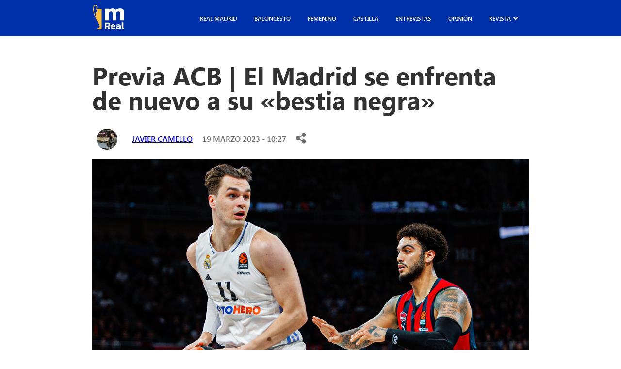

--- FILE ---
content_type: text/html; charset=UTF-8
request_url: https://madridistareal.com/previa-acb-el-madrid-se-enfrenta-de-nuevo-a-su-bestia-negra/
body_size: 24558
content:
<!DOCTYPE html><html lang="es"><head><meta charset="UTF-8"><meta name="viewport" content="width=device-width, initial-scale=1.0"><link rel="preload" as="style" href="https://pro.fontawesome.com/releases/v5.15.4/css/all.css"><link rel="stylesheet" href="https://pro.fontawesome.com/releases/v5.15.4/css/all.css" media="print" onload="this.media='all'"> <noscript><link rel="stylesheet" href="https://pro.fontawesome.com/releases/v5.15.4/css/all.css"> </noscript><meta name='robots' content='index, follow, max-image-preview:large, max-snippet:-1, max-video-preview:-1' /><title>Previa ACB | El Madrid se enfrenta de nuevo a su &quot;bestia negra&quot; - madridistaReal</title><link rel="canonical" href="https://madridistareal.com/previa-acb-el-madrid-se-enfrenta-de-nuevo-a-su-bestia-negra/" /><meta property="og:locale" content="es_ES" /><meta property="og:type" content="article" /><meta property="og:title" content="Previa ACB | El Madrid se enfrenta de nuevo a su &quot;bestia negra&quot; - madridistaReal" /><meta property="og:description" content="El equipo madridista vuelve a verse las caras con el Baskonia. Cuarta vez en la temporada que ambos conjuntos se [&hellip;]" /><meta property="og:url" content="https://madridistareal.com/previa-acb-el-madrid-se-enfrenta-de-nuevo-a-su-bestia-negra/" /><meta property="og:site_name" content="madridistaReal" /><meta property="article:published_time" content="2023-03-19T09:27:05+00:00" /><meta property="article:modified_time" content="2023-11-03T14:50:10+00:00" /><meta property="og:image" content="https://madridistareal.com/wp-content/uploads/2023/11/FlKm-zkWAAYM6Rm-1.jpg" /><meta property="og:image:width" content="1200" /><meta property="og:image:height" content="675" /><meta property="og:image:type" content="image/jpeg" /><meta name="author" content="Javier Camello" /><meta name="twitter:card" content="summary_large_image" /><meta name="twitter:label1" content="Escrito por" /><meta name="twitter:data1" content="Javier Camello" /><meta name="twitter:label2" content="Tiempo de lectura" /><meta name="twitter:data2" content="3 minutos" /> <script type="application/ld+json" class="yoast-schema-graph">{"@context":"https://schema.org","@graph":[{"@type":"Article","@id":"https://madridistareal.com/previa-acb-el-madrid-se-enfrenta-de-nuevo-a-su-bestia-negra/#article","isPartOf":{"@id":"https://madridistareal.com/previa-acb-el-madrid-se-enfrenta-de-nuevo-a-su-bestia-negra/"},"author":{"name":"Javier Camello","@id":"https://madridistareal.com/#/schema/person/eb56c86041b5b10a44393d94e37469cd"},"headline":"Previa ACB | El Madrid se enfrenta de nuevo a su «bestia negra»","datePublished":"2023-03-19T09:27:05+00:00","dateModified":"2023-11-03T14:50:10+00:00","mainEntityOfPage":{"@id":"https://madridistareal.com/previa-acb-el-madrid-se-enfrenta-de-nuevo-a-su-bestia-negra/"},"wordCount":588,"commentCount":0,"image":{"@id":"https://madridistareal.com/previa-acb-el-madrid-se-enfrenta-de-nuevo-a-su-bestia-negra/#primaryimage"},"thumbnailUrl":"https://madridistareal.com/wp-content/uploads/2023/11/FlKm-zkWAAYM6Rm-1.jpg","keywords":["#RealMadridBaloncesto","ACB","Baskonia","Chus Mateo","Dzanan Musa"],"articleSection":["Baloncesto"],"inLanguage":"es","potentialAction":[{"@type":"CommentAction","name":"Comment","target":["https://madridistareal.com/previa-acb-el-madrid-se-enfrenta-de-nuevo-a-su-bestia-negra/#respond"]}]},{"@type":"WebPage","@id":"https://madridistareal.com/previa-acb-el-madrid-se-enfrenta-de-nuevo-a-su-bestia-negra/","url":"https://madridistareal.com/previa-acb-el-madrid-se-enfrenta-de-nuevo-a-su-bestia-negra/","name":"Previa ACB | El Madrid se enfrenta de nuevo a su \"bestia negra\" - madridistaReal","isPartOf":{"@id":"https://madridistareal.com/#website"},"primaryImageOfPage":{"@id":"https://madridistareal.com/previa-acb-el-madrid-se-enfrenta-de-nuevo-a-su-bestia-negra/#primaryimage"},"image":{"@id":"https://madridistareal.com/previa-acb-el-madrid-se-enfrenta-de-nuevo-a-su-bestia-negra/#primaryimage"},"thumbnailUrl":"https://madridistareal.com/wp-content/uploads/2023/11/FlKm-zkWAAYM6Rm-1.jpg","datePublished":"2023-03-19T09:27:05+00:00","dateModified":"2023-11-03T14:50:10+00:00","author":{"@id":"https://madridistareal.com/#/schema/person/eb56c86041b5b10a44393d94e37469cd"},"breadcrumb":{"@id":"https://madridistareal.com/previa-acb-el-madrid-se-enfrenta-de-nuevo-a-su-bestia-negra/#breadcrumb"},"inLanguage":"es","potentialAction":[{"@type":"ReadAction","target":["https://madridistareal.com/previa-acb-el-madrid-se-enfrenta-de-nuevo-a-su-bestia-negra/"]}]},{"@type":"ImageObject","inLanguage":"es","@id":"https://madridistareal.com/previa-acb-el-madrid-se-enfrenta-de-nuevo-a-su-bestia-negra/#primaryimage","url":"https://madridistareal.com/wp-content/uploads/2023/11/FlKm-zkWAAYM6Rm-1.jpg","contentUrl":"https://madridistareal.com/wp-content/uploads/2023/11/FlKm-zkWAAYM6Rm-1.jpg","width":1200,"height":675},{"@type":"BreadcrumbList","@id":"https://madridistareal.com/previa-acb-el-madrid-se-enfrenta-de-nuevo-a-su-bestia-negra/#breadcrumb","itemListElement":[{"@type":"ListItem","position":1,"name":"Portada","item":"https://madridistareal.com/"},{"@type":"ListItem","position":2,"name":"Previa ACB | El Madrid se enfrenta de nuevo a su «bestia negra»"}]},{"@type":"WebSite","@id":"https://madridistareal.com/#website","url":"https://madridistareal.com/","name":"madridistaReal","description":"Información y opinión sobre el Real Madrid","potentialAction":[{"@type":"SearchAction","target":{"@type":"EntryPoint","urlTemplate":"https://madridistareal.com/?s={search_term_string}"},"query-input":{"@type":"PropertyValueSpecification","valueRequired":true,"valueName":"search_term_string"}}],"inLanguage":"es"},{"@type":"Person","@id":"https://madridistareal.com/#/schema/person/eb56c86041b5b10a44393d94e37469cd","name":"Javier Camello","image":{"@type":"ImageObject","inLanguage":"es","@id":"https://madridistareal.com/#/schema/person/image/","url":"https://madridistareal.com/wp-content/uploads/2023/11/cropped-36b97e4b-b36c-48af-b383-fd66c478515d-96x96.jpeg","contentUrl":"https://madridistareal.com/wp-content/uploads/2023/11/cropped-36b97e4b-b36c-48af-b383-fd66c478515d-96x96.jpeg","caption":"Javier Camello"},"description":"Periodista deportivo. Movistar +, SpanishBowl, MadridistaReal. Siguiendo la actualidad del Real Madrid de baloncesto.","url":"https://madridistareal.com/author/javier-camello/"}]}</script> <link rel='dns-prefetch' href='//pro.fontawesome.com' /><link rel='dns-prefetch' href='//www.googletagmanager.com' /><link rel='dns-prefetch' href='//pagead2.googlesyndication.com' /><link href='https://fonts.gstatic.com' crossorigin='anonymous' rel='preconnect' /><link rel="alternate" type="application/rss+xml" title="madridistaReal &raquo; Feed" href="https://madridistareal.com/feed/" /><link rel="alternate" type="application/rss+xml" title="madridistaReal &raquo; Feed de los comentarios" href="https://madridistareal.com/comments/feed/" /><link rel="alternate" type="application/rss+xml" title="madridistaReal &raquo; Comentario Previa ACB | El Madrid se enfrenta de nuevo a su «bestia negra» del feed" href="https://madridistareal.com/previa-acb-el-madrid-se-enfrenta-de-nuevo-a-su-bestia-negra/feed/" /><link rel="alternate" title="oEmbed (JSON)" type="application/json+oembed" href="https://madridistareal.com/wp-json/oembed/1.0/embed?url=https%3A%2F%2Fmadridistareal.com%2Fprevia-acb-el-madrid-se-enfrenta-de-nuevo-a-su-bestia-negra%2F" /><link rel="alternate" title="oEmbed (XML)" type="text/xml+oembed" href="https://madridistareal.com/wp-json/oembed/1.0/embed?url=https%3A%2F%2Fmadridistareal.com%2Fprevia-acb-el-madrid-se-enfrenta-de-nuevo-a-su-bestia-negra%2F&#038;format=xml" /> <!--noptimize--><script data-wpfc-render="false" id="madri-ready">
			window.advanced_ads_ready=function(e,a){a=a||"complete";var d=function(e){return"interactive"===a?"loading"!==e:"complete"===e};d(document.readyState)?e():document.addEventListener("readystatechange",(function(a){d(a.target.readyState)&&e()}),{once:"interactive"===a})},window.advanced_ads_ready_queue=window.advanced_ads_ready_queue||[];		</script>
		<!--/noptimize--><style id='wp-img-auto-sizes-contain-inline-css'>img:is([sizes=auto i],[sizes^="auto," i]){contain-intrinsic-size:3000px 1500px}
/*# sourceURL=wp-img-auto-sizes-contain-inline-css */</style><style id='wp-emoji-styles-inline-css'>img.wp-smiley, img.emoji {
		display: inline !important;
		border: none !important;
		box-shadow: none !important;
		height: 1em !important;
		width: 1em !important;
		margin: 0 0.07em !important;
		vertical-align: -0.1em !important;
		background: none !important;
		padding: 0 !important;
	}
/*# sourceURL=wp-emoji-styles-inline-css */</style><style id='wp-block-library-inline-css'>:root{--wp-block-synced-color:#7a00df;--wp-block-synced-color--rgb:122,0,223;--wp-bound-block-color:var(--wp-block-synced-color);--wp-editor-canvas-background:#ddd;--wp-admin-theme-color:#007cba;--wp-admin-theme-color--rgb:0,124,186;--wp-admin-theme-color-darker-10:#006ba1;--wp-admin-theme-color-darker-10--rgb:0,107,160.5;--wp-admin-theme-color-darker-20:#005a87;--wp-admin-theme-color-darker-20--rgb:0,90,135;--wp-admin-border-width-focus:2px}@media (min-resolution:192dpi){:root{--wp-admin-border-width-focus:1.5px}}.wp-element-button{cursor:pointer}:root .has-very-light-gray-background-color{background-color:#eee}:root .has-very-dark-gray-background-color{background-color:#313131}:root .has-very-light-gray-color{color:#eee}:root .has-very-dark-gray-color{color:#313131}:root .has-vivid-green-cyan-to-vivid-cyan-blue-gradient-background{background:linear-gradient(135deg,#00d084,#0693e3)}:root .has-purple-crush-gradient-background{background:linear-gradient(135deg,#34e2e4,#4721fb 50%,#ab1dfe)}:root .has-hazy-dawn-gradient-background{background:linear-gradient(135deg,#faaca8,#dad0ec)}:root .has-subdued-olive-gradient-background{background:linear-gradient(135deg,#fafae1,#67a671)}:root .has-atomic-cream-gradient-background{background:linear-gradient(135deg,#fdd79a,#004a59)}:root .has-nightshade-gradient-background{background:linear-gradient(135deg,#330968,#31cdcf)}:root .has-midnight-gradient-background{background:linear-gradient(135deg,#020381,#2874fc)}:root{--wp--preset--font-size--normal:16px;--wp--preset--font-size--huge:42px}.has-regular-font-size{font-size:1em}.has-larger-font-size{font-size:2.625em}.has-normal-font-size{font-size:var(--wp--preset--font-size--normal)}.has-huge-font-size{font-size:var(--wp--preset--font-size--huge)}.has-text-align-center{text-align:center}.has-text-align-left{text-align:left}.has-text-align-right{text-align:right}.has-fit-text{white-space:nowrap!important}#end-resizable-editor-section{display:none}.aligncenter{clear:both}.items-justified-left{justify-content:flex-start}.items-justified-center{justify-content:center}.items-justified-right{justify-content:flex-end}.items-justified-space-between{justify-content:space-between}.screen-reader-text{border:0;clip-path:inset(50%);height:1px;margin:-1px;overflow:hidden;padding:0;position:absolute;width:1px;word-wrap:normal!important}.screen-reader-text:focus{background-color:#ddd;clip-path:none;color:#444;display:block;font-size:1em;height:auto;left:5px;line-height:normal;padding:15px 23px 14px;text-decoration:none;top:5px;width:auto;z-index:100000}html :where(.has-border-color){border-style:solid}html :where([style*=border-top-color]){border-top-style:solid}html :where([style*=border-right-color]){border-right-style:solid}html :where([style*=border-bottom-color]){border-bottom-style:solid}html :where([style*=border-left-color]){border-left-style:solid}html :where([style*=border-width]){border-style:solid}html :where([style*=border-top-width]){border-top-style:solid}html :where([style*=border-right-width]){border-right-style:solid}html :where([style*=border-bottom-width]){border-bottom-style:solid}html :where([style*=border-left-width]){border-left-style:solid}html :where(img[class*=wp-image-]){height:auto;max-width:100%}:where(figure){margin:0 0 1em}html :where(.is-position-sticky){--wp-admin--admin-bar--position-offset:var(--wp-admin--admin-bar--height,0px)}@media screen and (max-width:600px){html :where(.is-position-sticky){--wp-admin--admin-bar--position-offset:0px}}

/*# sourceURL=wp-block-library-inline-css */</style><style id='wp-block-heading-inline-css'>h1:where(.wp-block-heading).has-background,h2:where(.wp-block-heading).has-background,h3:where(.wp-block-heading).has-background,h4:where(.wp-block-heading).has-background,h5:where(.wp-block-heading).has-background,h6:where(.wp-block-heading).has-background{padding:1.25em 2.375em}h1.has-text-align-left[style*=writing-mode]:where([style*=vertical-lr]),h1.has-text-align-right[style*=writing-mode]:where([style*=vertical-rl]),h2.has-text-align-left[style*=writing-mode]:where([style*=vertical-lr]),h2.has-text-align-right[style*=writing-mode]:where([style*=vertical-rl]),h3.has-text-align-left[style*=writing-mode]:where([style*=vertical-lr]),h3.has-text-align-right[style*=writing-mode]:where([style*=vertical-rl]),h4.has-text-align-left[style*=writing-mode]:where([style*=vertical-lr]),h4.has-text-align-right[style*=writing-mode]:where([style*=vertical-rl]),h5.has-text-align-left[style*=writing-mode]:where([style*=vertical-lr]),h5.has-text-align-right[style*=writing-mode]:where([style*=vertical-rl]),h6.has-text-align-left[style*=writing-mode]:where([style*=vertical-lr]),h6.has-text-align-right[style*=writing-mode]:where([style*=vertical-rl]){rotate:180deg}
/*# sourceURL=https://madridistareal.com/wp-includes/blocks/heading/style.min.css */</style><style id='wp-block-paragraph-inline-css'>.is-small-text{font-size:.875em}.is-regular-text{font-size:1em}.is-large-text{font-size:2.25em}.is-larger-text{font-size:3em}.has-drop-cap:not(:focus):first-letter{float:left;font-size:8.4em;font-style:normal;font-weight:100;line-height:.68;margin:.05em .1em 0 0;text-transform:uppercase}body.rtl .has-drop-cap:not(:focus):first-letter{float:none;margin-left:.1em}p.has-drop-cap.has-background{overflow:hidden}:root :where(p.has-background){padding:1.25em 2.375em}:where(p.has-text-color:not(.has-link-color)) a{color:inherit}p.has-text-align-left[style*="writing-mode:vertical-lr"],p.has-text-align-right[style*="writing-mode:vertical-rl"]{rotate:180deg}
/*# sourceURL=https://madridistareal.com/wp-includes/blocks/paragraph/style.min.css */</style><style id='global-styles-inline-css'>:root{--wp--preset--aspect-ratio--square: 1;--wp--preset--aspect-ratio--4-3: 4/3;--wp--preset--aspect-ratio--3-4: 3/4;--wp--preset--aspect-ratio--3-2: 3/2;--wp--preset--aspect-ratio--2-3: 2/3;--wp--preset--aspect-ratio--16-9: 16/9;--wp--preset--aspect-ratio--9-16: 9/16;--wp--preset--color--black: #000000;--wp--preset--color--cyan-bluish-gray: #abb8c3;--wp--preset--color--white: #ffffff;--wp--preset--color--pale-pink: #f78da7;--wp--preset--color--vivid-red: #cf2e2e;--wp--preset--color--luminous-vivid-orange: #ff6900;--wp--preset--color--luminous-vivid-amber: #fcb900;--wp--preset--color--light-green-cyan: #7bdcb5;--wp--preset--color--vivid-green-cyan: #00d084;--wp--preset--color--pale-cyan-blue: #8ed1fc;--wp--preset--color--vivid-cyan-blue: #0693e3;--wp--preset--color--vivid-purple: #9b51e0;--wp--preset--gradient--vivid-cyan-blue-to-vivid-purple: linear-gradient(135deg,rgb(6,147,227) 0%,rgb(155,81,224) 100%);--wp--preset--gradient--light-green-cyan-to-vivid-green-cyan: linear-gradient(135deg,rgb(122,220,180) 0%,rgb(0,208,130) 100%);--wp--preset--gradient--luminous-vivid-amber-to-luminous-vivid-orange: linear-gradient(135deg,rgb(252,185,0) 0%,rgb(255,105,0) 100%);--wp--preset--gradient--luminous-vivid-orange-to-vivid-red: linear-gradient(135deg,rgb(255,105,0) 0%,rgb(207,46,46) 100%);--wp--preset--gradient--very-light-gray-to-cyan-bluish-gray: linear-gradient(135deg,rgb(238,238,238) 0%,rgb(169,184,195) 100%);--wp--preset--gradient--cool-to-warm-spectrum: linear-gradient(135deg,rgb(74,234,220) 0%,rgb(151,120,209) 20%,rgb(207,42,186) 40%,rgb(238,44,130) 60%,rgb(251,105,98) 80%,rgb(254,248,76) 100%);--wp--preset--gradient--blush-light-purple: linear-gradient(135deg,rgb(255,206,236) 0%,rgb(152,150,240) 100%);--wp--preset--gradient--blush-bordeaux: linear-gradient(135deg,rgb(254,205,165) 0%,rgb(254,45,45) 50%,rgb(107,0,62) 100%);--wp--preset--gradient--luminous-dusk: linear-gradient(135deg,rgb(255,203,112) 0%,rgb(199,81,192) 50%,rgb(65,88,208) 100%);--wp--preset--gradient--pale-ocean: linear-gradient(135deg,rgb(255,245,203) 0%,rgb(182,227,212) 50%,rgb(51,167,181) 100%);--wp--preset--gradient--electric-grass: linear-gradient(135deg,rgb(202,248,128) 0%,rgb(113,206,126) 100%);--wp--preset--gradient--midnight: linear-gradient(135deg,rgb(2,3,129) 0%,rgb(40,116,252) 100%);--wp--preset--font-size--small: 13px;--wp--preset--font-size--medium: 20px;--wp--preset--font-size--large: 36px;--wp--preset--font-size--x-large: 42px;--wp--preset--spacing--20: 0.44rem;--wp--preset--spacing--30: 0.67rem;--wp--preset--spacing--40: 1rem;--wp--preset--spacing--50: 1.5rem;--wp--preset--spacing--60: 2.25rem;--wp--preset--spacing--70: 3.38rem;--wp--preset--spacing--80: 5.06rem;--wp--preset--shadow--natural: 6px 6px 9px rgba(0, 0, 0, 0.2);--wp--preset--shadow--deep: 12px 12px 50px rgba(0, 0, 0, 0.4);--wp--preset--shadow--sharp: 6px 6px 0px rgba(0, 0, 0, 0.2);--wp--preset--shadow--outlined: 6px 6px 0px -3px rgb(255, 255, 255), 6px 6px rgb(0, 0, 0);--wp--preset--shadow--crisp: 6px 6px 0px rgb(0, 0, 0);}:where(.is-layout-flex){gap: 0.5em;}:where(.is-layout-grid){gap: 0.5em;}body .is-layout-flex{display: flex;}.is-layout-flex{flex-wrap: wrap;align-items: center;}.is-layout-flex > :is(*, div){margin: 0;}body .is-layout-grid{display: grid;}.is-layout-grid > :is(*, div){margin: 0;}:where(.wp-block-columns.is-layout-flex){gap: 2em;}:where(.wp-block-columns.is-layout-grid){gap: 2em;}:where(.wp-block-post-template.is-layout-flex){gap: 1.25em;}:where(.wp-block-post-template.is-layout-grid){gap: 1.25em;}.has-black-color{color: var(--wp--preset--color--black) !important;}.has-cyan-bluish-gray-color{color: var(--wp--preset--color--cyan-bluish-gray) !important;}.has-white-color{color: var(--wp--preset--color--white) !important;}.has-pale-pink-color{color: var(--wp--preset--color--pale-pink) !important;}.has-vivid-red-color{color: var(--wp--preset--color--vivid-red) !important;}.has-luminous-vivid-orange-color{color: var(--wp--preset--color--luminous-vivid-orange) !important;}.has-luminous-vivid-amber-color{color: var(--wp--preset--color--luminous-vivid-amber) !important;}.has-light-green-cyan-color{color: var(--wp--preset--color--light-green-cyan) !important;}.has-vivid-green-cyan-color{color: var(--wp--preset--color--vivid-green-cyan) !important;}.has-pale-cyan-blue-color{color: var(--wp--preset--color--pale-cyan-blue) !important;}.has-vivid-cyan-blue-color{color: var(--wp--preset--color--vivid-cyan-blue) !important;}.has-vivid-purple-color{color: var(--wp--preset--color--vivid-purple) !important;}.has-black-background-color{background-color: var(--wp--preset--color--black) !important;}.has-cyan-bluish-gray-background-color{background-color: var(--wp--preset--color--cyan-bluish-gray) !important;}.has-white-background-color{background-color: var(--wp--preset--color--white) !important;}.has-pale-pink-background-color{background-color: var(--wp--preset--color--pale-pink) !important;}.has-vivid-red-background-color{background-color: var(--wp--preset--color--vivid-red) !important;}.has-luminous-vivid-orange-background-color{background-color: var(--wp--preset--color--luminous-vivid-orange) !important;}.has-luminous-vivid-amber-background-color{background-color: var(--wp--preset--color--luminous-vivid-amber) !important;}.has-light-green-cyan-background-color{background-color: var(--wp--preset--color--light-green-cyan) !important;}.has-vivid-green-cyan-background-color{background-color: var(--wp--preset--color--vivid-green-cyan) !important;}.has-pale-cyan-blue-background-color{background-color: var(--wp--preset--color--pale-cyan-blue) !important;}.has-vivid-cyan-blue-background-color{background-color: var(--wp--preset--color--vivid-cyan-blue) !important;}.has-vivid-purple-background-color{background-color: var(--wp--preset--color--vivid-purple) !important;}.has-black-border-color{border-color: var(--wp--preset--color--black) !important;}.has-cyan-bluish-gray-border-color{border-color: var(--wp--preset--color--cyan-bluish-gray) !important;}.has-white-border-color{border-color: var(--wp--preset--color--white) !important;}.has-pale-pink-border-color{border-color: var(--wp--preset--color--pale-pink) !important;}.has-vivid-red-border-color{border-color: var(--wp--preset--color--vivid-red) !important;}.has-luminous-vivid-orange-border-color{border-color: var(--wp--preset--color--luminous-vivid-orange) !important;}.has-luminous-vivid-amber-border-color{border-color: var(--wp--preset--color--luminous-vivid-amber) !important;}.has-light-green-cyan-border-color{border-color: var(--wp--preset--color--light-green-cyan) !important;}.has-vivid-green-cyan-border-color{border-color: var(--wp--preset--color--vivid-green-cyan) !important;}.has-pale-cyan-blue-border-color{border-color: var(--wp--preset--color--pale-cyan-blue) !important;}.has-vivid-cyan-blue-border-color{border-color: var(--wp--preset--color--vivid-cyan-blue) !important;}.has-vivid-purple-border-color{border-color: var(--wp--preset--color--vivid-purple) !important;}.has-vivid-cyan-blue-to-vivid-purple-gradient-background{background: var(--wp--preset--gradient--vivid-cyan-blue-to-vivid-purple) !important;}.has-light-green-cyan-to-vivid-green-cyan-gradient-background{background: var(--wp--preset--gradient--light-green-cyan-to-vivid-green-cyan) !important;}.has-luminous-vivid-amber-to-luminous-vivid-orange-gradient-background{background: var(--wp--preset--gradient--luminous-vivid-amber-to-luminous-vivid-orange) !important;}.has-luminous-vivid-orange-to-vivid-red-gradient-background{background: var(--wp--preset--gradient--luminous-vivid-orange-to-vivid-red) !important;}.has-very-light-gray-to-cyan-bluish-gray-gradient-background{background: var(--wp--preset--gradient--very-light-gray-to-cyan-bluish-gray) !important;}.has-cool-to-warm-spectrum-gradient-background{background: var(--wp--preset--gradient--cool-to-warm-spectrum) !important;}.has-blush-light-purple-gradient-background{background: var(--wp--preset--gradient--blush-light-purple) !important;}.has-blush-bordeaux-gradient-background{background: var(--wp--preset--gradient--blush-bordeaux) !important;}.has-luminous-dusk-gradient-background{background: var(--wp--preset--gradient--luminous-dusk) !important;}.has-pale-ocean-gradient-background{background: var(--wp--preset--gradient--pale-ocean) !important;}.has-electric-grass-gradient-background{background: var(--wp--preset--gradient--electric-grass) !important;}.has-midnight-gradient-background{background: var(--wp--preset--gradient--midnight) !important;}.has-small-font-size{font-size: var(--wp--preset--font-size--small) !important;}.has-medium-font-size{font-size: var(--wp--preset--font-size--medium) !important;}.has-large-font-size{font-size: var(--wp--preset--font-size--large) !important;}.has-x-large-font-size{font-size: var(--wp--preset--font-size--x-large) !important;}
/*# sourceURL=global-styles-inline-css */</style><style id='classic-theme-styles-inline-css'>/*! This file is auto-generated */
.wp-block-button__link{color:#fff;background-color:#32373c;border-radius:9999px;box-shadow:none;text-decoration:none;padding:calc(.667em + 2px) calc(1.333em + 2px);font-size:1.125em}.wp-block-file__button{background:#32373c;color:#fff;text-decoration:none}
/*# sourceURL=/wp-includes/css/classic-themes.min.css */</style><link rel='stylesheet' id='contact-form-7-css' href='https://madridistareal.com/wp-content/cache/autoptimize/css/autoptimize_single_3fd2afa98866679439097f4ab102fe0a.css?ver=5.9.5' media='all' /><link rel='stylesheet' id='cmplz-general-css' href='https://madridistareal.com/wp-content/plugins/complianz-gdpr/assets/css/cookieblocker.min.css?ver=1756658235' media='all' /><link rel='stylesheet' id='kp-styles-css' href='https://madridistareal.com/wp-content/cache/autoptimize/css/autoptimize_single_02c82e543405a053d0d8d4273fe6032e.css?ver=6.9' media='all' /><link rel='stylesheet' id='kp-hamburges-css' href='https://madridistareal.com/wp-content/cache/autoptimize/css/autoptimize_single_04480c2021c4a093e5c6780fcd970e15.css?ver=6.9' media='all' /><link rel='stylesheet' id='fontawesome-css' href='https://pro.fontawesome.com/releases/v5.10.0/css/all.css' media='all' /><link rel='stylesheet' id='theme-style-css' href='https://madridistareal.com/wp-content/cache/autoptimize/css/autoptimize_single_890a0b00040c57c3fe272a2dc0125bda.css?ver=1.0.0' media='all' /><link rel='stylesheet' id='jquery-lazyloadxt-spinner-css-css' href='https://madridistareal.com/wp-content/cache/autoptimize/css/autoptimize_single_d4a56d3242663a4b372dc090375e8136.css?ver=6.9' media='all' /><link rel='stylesheet' id='a3a3_lazy_load-css' href='//madridistareal.com/wp-content/uploads/sass/a3_lazy_load.min.css?ver=1757979551' media='all' /> <script defer src="https://madridistareal.com/wp-includes/js/jquery/jquery.min.js?ver=3.7.1" id="jquery-core-js"></script> <script defer src="https://madridistareal.com/wp-includes/js/jquery/jquery-migrate.min.js?ver=3.4.1" id="jquery-migrate-js"></script> <link rel="https://api.w.org/" href="https://madridistareal.com/wp-json/" /><link rel="alternate" title="JSON" type="application/json" href="https://madridistareal.com/wp-json/wp/v2/posts/17022" /><link rel="EditURI" type="application/rsd+xml" title="RSD" href="https://madridistareal.com/xmlrpc.php?rsd" /><meta name="generator" content="WordPress 6.9" /><link rel='shortlink' href='https://madridistareal.com/?p=17022' /><meta name="generator" content="Site Kit by Google 1.170.0" /><script async
     crossorigin="anonymous" data-type="lazy" data-src="https://pagead2.googlesyndication.com/pagead/js/adsbygoogle.js?client=ca-pub-9446202615297410"></script>  <script defer src="[data-uri]"></script> <style>.cmplz-hidden {
					display: none !important;
				}</style><meta name="google-adsense-platform-account" content="ca-host-pub-2644536267352236"><meta name="google-adsense-platform-domain" content="sitekit.withgoogle.com">  <script async crossorigin="anonymous" data-type="lazy" data-src="https://pagead2.googlesyndication.com/pagead/js/adsbygoogle.js?client=ca-pub-9446202615297410&amp;host=ca-host-pub-2644536267352236"></script> <link rel="icon" href="https://madridistareal.com/wp-content/uploads/2023/11/15BtAbYD_400x400-150x150.jpg" sizes="32x32" /><link rel="icon" href="https://madridistareal.com/wp-content/uploads/2023/11/15BtAbYD_400x400-300x300.jpg" sizes="192x192" /><link rel="apple-touch-icon" href="https://madridistareal.com/wp-content/uploads/2023/11/15BtAbYD_400x400-300x300.jpg" /><meta name="msapplication-TileImage" content="https://madridistareal.com/wp-content/uploads/2023/11/15BtAbYD_400x400-300x300.jpg" /><style id="wp-custom-css">.laliga .main-single__content iframe {
    max-width: 100%;
    max-height: 500px;
}

.imgPrincipal {
    position: relative;
}

.colaboracion {
    position: absolute;
    bottom: 20px;
    z-index: 999;
    padding: 10px;
    background: #ff4b44;
    color: #fff;
    font-weight: 700;
    border-radius: 10px;
    -webkit-box-shadow: 0px 0px 5px 0px rgba(0,0,0,0.75);
    -moz-box-shadow: 0px 0px 5px 0px rgba(0, 0, 0, 0.75);
	  box-shadow: 0px 0px 5px 0px rgba(0,0,0,0.75);
}

.colaboracion.derecha {
    right: 30px;
}
.colaboracion.izquierda {
    left: 30px;
}

.main-card .main-card__img {
    position: relative;
}

.main-card__img .colaboracion.derecha {
    right: 7px;
}
.main-card__img .colaboracion {
    font-size: 10px;
    padding: 5px 10px;
    border-radius: 5px;
    bottom: 7px;
}
.main-card__img .colaboracion.izquierda {
    left: 7px;
}

.entry-content .wp-block-image {
  position: relative;
  width: 100%;
  min-height: 250px;
  margin-bottom: 0.8em;
}

.entry-content .wp-block-image img {
  display: block;
  width: 100%;
  height: auto;
}

.entry-content p.imagen-descripcion {
  min-height: 1.6em;
  margin-top: 0;
  font-size: 0.9rem;
  line-height: 1.5;
}

@media (max-width: 768px) {
  .entry-content .wp-block-image {
    min-height: 180px;
  }
}

ins.adsbygoogle {
  display: block;
  width: 100%;
  min-height: 280px;
}

@media (max-width: 1023px) {
  ins.adsbygoogle {
    min-height: 200px;
  }
}

ins.adsbygoogle:empty,
footer ins.adsbygoogle:empty {
  display: none !important;
}

iframe {
  max-width: 100%;
}

img {
  max-width: 100%;
  height: auto;
}

document.addEventListener("DOMContentLoaded", function() {
  setTimeout(function() {
    var ads = document.createElement('script');
    ads.src = "https://pagead2.googlesyndication.com/pagead/js/adsbygoogle.js";
    ads.async = true;
   document.body.appendChild(ads);
  }, 3000);
});</style> <script type="text/plain" data-service="google-analytics" data-category="statistics" async data-cmplz-src="https://www.googletagmanager.com/gtag/js?id=G-W8GBN1FXF6"></script> <script defer src="[data-uri]"></script> <meta name="google-site-verification" content="FR-Jvr7DMR9lu121CC_tXAGAodyFK6hc9A5eMHDNq6Q" /></head><body data-rsssl=1 data-cmplz=1 class="single-post   g-general"><header class="main-header post"><div class="main-header__content main-content__small"><div class="main-header__mb-menu"> <button aria-label="boton" class="main-header__button menu-toggle hamburger hamburger--elastic ml-autos" aria-controls="primary-menu" aria-expanded="false"> <span class="hamburger-box"> <span class="hamburger-inner"></span> </span> </button></div> <a class="main-header__logo" href="https://madridistareal.com" alt="Logo"> <svg xmlns="http://www.w3.org/2000/svg" width="64" height="51" viewbox="0 0 64 51" fill="none"> <path d="M4.13374 0.0854885C5.57568 -0.160608 7.09231 0.421074 7.84157 1.69183C8.00908 2.29364 8.33957 2.85966 8.35316 3.49728C8.43012 4.92687 8.43238 6.3945 7.92986 7.75921C7.90043 8.11717 7.88006 8.47513 7.85742 8.83309C8.57726 8.81072 9.32878 8.88678 10.0101 8.60713C10.8432 8.45276 11.6852 8.35432 12.5092 8.16192C14.1481 8.07019 15.7711 7.81738 17.4167 7.88226C17.4484 21.9142 17.4281 35.9484 17.4281 49.9804C14.1639 49.9781 10.8997 49.9938 7.63785 49.9468C7.64464 49.7186 7.65143 49.4882 7.65822 49.2622C8.17885 48.4143 9.13637 48.1212 9.99655 47.7454C10.3882 47.6178 10.7685 47.4657 11.151 47.3181C11.4113 47.2778 11.6399 47.1749 11.8346 47.0071C11.8957 47.0227 12.0202 47.0541 12.0814 47.0697C13.1362 46.2352 13.77 44.8951 13.4916 43.5528C13.4033 43.3335 13.3173 43.1143 13.2335 42.895C12.9461 42.6243 12.6676 42.3447 12.4005 42.0583C12.3666 41.2842 12.4571 40.4542 12.0157 39.7719C11.4521 38.5078 10.8409 37.2572 10.1414 36.0603C9.38537 35.2951 8.80135 34.3846 8.28072 33.4494C7.08778 31.3576 6.0533 29.183 4.98261 27.033C4.63627 26.0889 4.10205 25.2298 3.75119 24.2924C3.47503 23.7957 3.28036 23.2633 3.06078 22.742C2.56957 21.6681 2.16439 20.5562 1.83389 19.4242C1.4536 18.0013 1.04841 16.5829 0.781305 15.1332C0.686233 14.6857 0.607005 14.236 0.484769 13.7953C0.208606 11.35 -0.226011 8.8756 0.140697 6.41687C0.174651 5.95376 0.192761 5.49065 0.215397 5.02755L0.335369 4.8866C0.414597 4.10133 0.677178 3.34738 1.02804 2.64265C1.3608 1.76565 2.06026 1.1437 2.75972 0.566493C3.19886 0.356193 3.67196 0.230909 4.13374 0.0854885ZM2.12138 3.74561C2.05573 3.97157 1.99009 4.19753 1.92218 4.42126C1.32458 6.29606 1.51019 8.28273 1.53057 10.2157C1.51472 11.4529 1.83389 12.6655 1.79089 13.9049L1.96292 13.9206C1.95613 14.7931 2.16665 15.6477 2.37037 16.4912C2.49487 17.4017 2.77556 18.2809 3.04946 19.1557C3.35505 20.2206 3.76251 21.2565 4.18807 22.2789C4.30578 22.5899 4.41443 22.9031 4.52988 23.2163C4.74945 23.6391 4.90111 24.0955 5.11842 24.5228C5.2633 24.93 5.45118 25.3215 5.68207 25.6884C5.7613 25.9345 5.83373 26.1829 5.90164 26.4312C6.02161 26.4625 6.26156 26.5207 6.3838 26.552C6.085 25.0598 5.70244 23.5877 5.45571 22.0887C5.27462 20.8224 5.23161 19.5316 5.00072 18.2832C4.91922 17.2988 4.89206 16.3055 4.97355 15.3188C5.48966 15.122 6.05104 15.0258 6.53319 14.7461C7.17154 14.3277 7.6469 13.7237 8.12226 13.1398C8.16075 11.9898 6.89764 11.4842 6.56262 10.4752C6.51961 10.162 6.45397 9.85103 6.34984 9.55124C6.34079 9.25145 6.34079 8.95166 6.3521 8.65411C6.66901 6.5869 7.50203 4.37875 6.48339 2.36076C6.23666 1.88199 5.77261 1.61128 5.30178 1.3898C3.81457 1.2757 2.53562 2.39432 2.12138 3.74561Z" fill="#FEC03F "/> <path d="M32.1461 9.75705C35.2314 7.68537 39.1317 6.65624 42.8327 7.38782C44.3312 7.69208 45.7324 8.60264 46.536 9.90024C48.9966 8.2939 51.8759 7.19542 54.8526 7.17528C57.3449 7.04776 60.0658 7.49297 61.9219 9.27381C63.4748 10.9808 63.9547 13.3657 63.9909 15.5962C64.0022 21.12 64.0045 26.6437 63.9886 32.1675C61.2112 32.1675 58.4314 32.2167 55.6539 32.116C55.6336 27.0531 55.6562 21.9903 55.6404 16.9274C55.6336 16.1309 55.5226 15.3076 55.1265 14.6029C54.6964 13.878 53.8747 13.4709 53.0576 13.3411C51.1221 12.9585 49.0758 13.708 47.7018 15.0705C47.9666 16.5717 47.8557 18.0975 47.8738 19.6143C47.8784 23.7778 47.867 27.9413 47.8784 32.1048C45.2525 32.2637 42.6154 32.1361 39.9851 32.1697C39.9715 26.9435 39.9987 21.7173 39.9738 16.4911C39.9126 15.509 39.7044 14.3859 38.8827 13.7371C38.0519 13.2114 36.9993 13.1756 36.0509 13.3143C34.5931 13.5738 33.416 14.5358 32.3091 15.4441C32.2842 21.0215 32.3227 26.5967 32.291 32.1719C29.5339 32.1339 26.77 32.2614 24.0197 32.1026C24.0265 24.8092 24.0174 17.5158 24.0219 10.2246C24.0287 9.36554 23.9789 8.5042 24.0831 7.64958C26.6794 7.69208 29.2758 7.65405 31.87 7.66971C31.9447 8.36773 32.0465 9.06127 32.1461 9.75705Z" fill="white"/> <path d="M58.8616 36.2371C59.9685 36.208 61.0754 36.2259 62.1823 36.2169C62.2321 39.9553 62.0963 43.7027 62.2525 47.4367C62.8048 47.6403 63.3934 47.6537 63.957 47.4904C63.9412 48.2152 63.9389 48.9423 63.9547 49.6672C62.7505 50.09 61.3561 50.1907 60.1564 49.7142C59.14 49.2958 58.8978 48.1078 58.8842 47.1346C58.8525 43.5036 58.8978 39.8681 58.8616 36.2371Z" fill="white"/> <path d="M24.0221 36.7807C26.0707 36.7762 28.1215 36.7762 30.1701 36.7784C31.1639 36.7986 32.2278 36.8321 33.1106 37.34C35.0732 38.5526 35.6006 41.3089 34.625 43.2933C34.2243 44.1099 33.475 44.6759 32.6669 45.0652C33.7331 46.4679 34.1881 48.2197 34.9554 49.788C33.8146 49.92 32.6714 49.7723 31.5306 49.7857C31.1141 48.8014 30.65 47.8371 30.2426 46.8527C30.0411 46.4165 29.8102 45.8728 29.2828 45.761C28.6377 45.6692 27.9835 45.7229 27.3338 45.7073C27.3293 47.0675 27.3225 48.4277 27.3293 49.788C26.2246 49.8126 25.12 49.8775 24.0176 49.7634C24.0289 45.4343 24.0176 41.1075 24.0221 36.7807ZM27.3293 39.3826C27.3361 40.6623 27.3293 41.942 27.3225 43.2195C28.357 43.1859 29.3982 43.2799 30.4259 43.159C32.2595 42.8347 32.1893 39.6287 30.3286 39.4229C29.3326 39.3401 28.3298 39.4229 27.3293 39.3826Z" fill="white"/> <path d="M37.4024 41.3133C38.5364 40.2372 40.2138 39.9844 41.7236 40.1097C43.1633 40.2104 44.6709 40.8815 45.359 42.197C46.0766 43.3805 45.857 44.8101 45.8842 46.1234C43.6002 46.1346 41.3162 46.0831 39.0344 46.1525C39.2925 46.9959 40.0531 47.5328 40.9133 47.6559C42.3733 47.8505 43.8922 47.7789 45.2934 47.2935C45.3138 48.0161 45.316 48.7365 45.2911 49.4591C43.5708 50.0296 41.6987 50.1705 39.915 49.8596C38.3848 49.5687 36.8817 48.6157 36.3588 47.1055C35.725 45.1837 35.9129 42.8123 37.4024 41.3133ZM39.9648 42.4946C39.2404 42.7586 39.0707 43.5819 39.0684 44.2598C40.3994 44.2642 41.7304 44.215 43.0637 44.1904C42.9935 43.6356 43.0252 42.9286 42.4638 42.6087C41.7282 42.1702 40.7525 42.2373 39.9648 42.4946Z" fill="white"/> <path d="M48.2519 40.7495C49.9224 40.141 51.7515 39.9531 53.5148 40.1813C54.6149 40.3826 55.8169 40.7809 56.4259 41.7832C57.0484 42.6982 56.9623 43.8481 56.9578 44.8996C56.9623 46.5216 56.9193 48.1436 56.9895 49.7656C56.0161 49.9088 55.0315 49.7365 54.0536 49.7947C54.0196 49.5307 53.9902 49.2689 53.9608 49.005C52.9693 49.8708 51.5772 50.0565 50.3027 50.0095C49.2252 49.9692 48.0753 49.5352 47.5117 48.5754C46.7217 47.2241 47.102 45.2263 48.5258 44.4365C50.1556 43.5595 52.0729 43.998 53.8408 43.875C53.7819 43.5192 53.7163 43.168 53.6371 42.8168C51.9801 41.9308 49.9926 42.4364 48.2564 42.8145C48.2609 42.1254 48.2609 41.4364 48.2519 40.7495ZM50.7079 47.8729C51.7741 48.2152 52.9557 47.9042 53.7933 47.1861C53.791 46.7028 53.7933 46.2196 53.7955 45.7363C52.7973 45.7811 51.7696 45.6245 50.7939 45.8773C49.893 46.1122 49.8387 47.5619 50.7079 47.8729Z" fill="white"/> </svg> </a><div class="main-header__nav"> <a class="main-header__logo mobile" href="https://madridistareal.com" alt="Logo"> <svg xmlns="http://www.w3.org/2000/svg" width="64" height="51" viewbox="0 0 64 51" fill="none"> <path d="M4.13374 0.0854885C5.57568 -0.160608 7.09231 0.421074 7.84157 1.69183C8.00908 2.29364 8.33957 2.85966 8.35316 3.49728C8.43012 4.92687 8.43238 6.3945 7.92986 7.75921C7.90043 8.11717 7.88006 8.47513 7.85742 8.83309C8.57726 8.81072 9.32878 8.88678 10.0101 8.60713C10.8432 8.45276 11.6852 8.35432 12.5092 8.16192C14.1481 8.07019 15.7711 7.81738 17.4167 7.88226C17.4484 21.9142 17.4281 35.9484 17.4281 49.9804C14.1639 49.9781 10.8997 49.9938 7.63785 49.9468C7.64464 49.7186 7.65143 49.4882 7.65822 49.2622C8.17885 48.4143 9.13637 48.1212 9.99655 47.7454C10.3882 47.6178 10.7685 47.4657 11.151 47.3181C11.4113 47.2778 11.6399 47.1749 11.8346 47.0071C11.8957 47.0227 12.0202 47.0541 12.0814 47.0697C13.1362 46.2352 13.77 44.8951 13.4916 43.5528C13.4033 43.3335 13.3173 43.1143 13.2335 42.895C12.9461 42.6243 12.6676 42.3447 12.4005 42.0583C12.3666 41.2842 12.4571 40.4542 12.0157 39.7719C11.4521 38.5078 10.8409 37.2572 10.1414 36.0603C9.38537 35.2951 8.80135 34.3846 8.28072 33.4494C7.08778 31.3576 6.0533 29.183 4.98261 27.033C4.63627 26.0889 4.10205 25.2298 3.75119 24.2924C3.47503 23.7957 3.28036 23.2633 3.06078 22.742C2.56957 21.6681 2.16439 20.5562 1.83389 19.4242C1.4536 18.0013 1.04841 16.5829 0.781305 15.1332C0.686233 14.6857 0.607005 14.236 0.484769 13.7953C0.208606 11.35 -0.226011 8.8756 0.140697 6.41687C0.174651 5.95376 0.192761 5.49065 0.215397 5.02755L0.335369 4.8866C0.414597 4.10133 0.677178 3.34738 1.02804 2.64265C1.3608 1.76565 2.06026 1.1437 2.75972 0.566493C3.19886 0.356193 3.67196 0.230909 4.13374 0.0854885ZM2.12138 3.74561C2.05573 3.97157 1.99009 4.19753 1.92218 4.42126C1.32458 6.29606 1.51019 8.28273 1.53057 10.2157C1.51472 11.4529 1.83389 12.6655 1.79089 13.9049L1.96292 13.9206C1.95613 14.7931 2.16665 15.6477 2.37037 16.4912C2.49487 17.4017 2.77556 18.2809 3.04946 19.1557C3.35505 20.2206 3.76251 21.2565 4.18807 22.2789C4.30578 22.5899 4.41443 22.9031 4.52988 23.2163C4.74945 23.6391 4.90111 24.0955 5.11842 24.5228C5.2633 24.93 5.45118 25.3215 5.68207 25.6884C5.7613 25.9345 5.83373 26.1829 5.90164 26.4312C6.02161 26.4625 6.26156 26.5207 6.3838 26.552C6.085 25.0598 5.70244 23.5877 5.45571 22.0887C5.27462 20.8224 5.23161 19.5316 5.00072 18.2832C4.91922 17.2988 4.89206 16.3055 4.97355 15.3188C5.48966 15.122 6.05104 15.0258 6.53319 14.7461C7.17154 14.3277 7.6469 13.7237 8.12226 13.1398C8.16075 11.9898 6.89764 11.4842 6.56262 10.4752C6.51961 10.162 6.45397 9.85103 6.34984 9.55124C6.34079 9.25145 6.34079 8.95166 6.3521 8.65411C6.66901 6.5869 7.50203 4.37875 6.48339 2.36076C6.23666 1.88199 5.77261 1.61128 5.30178 1.3898C3.81457 1.2757 2.53562 2.39432 2.12138 3.74561Z" fill="#FEC03F "/> <path d="M32.1461 9.75705C35.2314 7.68537 39.1317 6.65624 42.8327 7.38782C44.3312 7.69208 45.7324 8.60264 46.536 9.90024C48.9966 8.2939 51.8759 7.19542 54.8526 7.17528C57.3449 7.04776 60.0658 7.49297 61.9219 9.27381C63.4748 10.9808 63.9547 13.3657 63.9909 15.5962C64.0022 21.12 64.0045 26.6437 63.9886 32.1675C61.2112 32.1675 58.4314 32.2167 55.6539 32.116C55.6336 27.0531 55.6562 21.9903 55.6404 16.9274C55.6336 16.1309 55.5226 15.3076 55.1265 14.6029C54.6964 13.878 53.8747 13.4709 53.0576 13.3411C51.1221 12.9585 49.0758 13.708 47.7018 15.0705C47.9666 16.5717 47.8557 18.0975 47.8738 19.6143C47.8784 23.7778 47.867 27.9413 47.8784 32.1048C45.2525 32.2637 42.6154 32.1361 39.9851 32.1697C39.9715 26.9435 39.9987 21.7173 39.9738 16.4911C39.9126 15.509 39.7044 14.3859 38.8827 13.7371C38.0519 13.2114 36.9993 13.1756 36.0509 13.3143C34.5931 13.5738 33.416 14.5358 32.3091 15.4441C32.2842 21.0215 32.3227 26.5967 32.291 32.1719C29.5339 32.1339 26.77 32.2614 24.0197 32.1026C24.0265 24.8092 24.0174 17.5158 24.0219 10.2246C24.0287 9.36554 23.9789 8.5042 24.0831 7.64958C26.6794 7.69208 29.2758 7.65405 31.87 7.66971C31.9447 8.36773 32.0465 9.06127 32.1461 9.75705Z" fill="white"/> <path d="M58.8616 36.2371C59.9685 36.208 61.0754 36.2259 62.1823 36.2169C62.2321 39.9553 62.0963 43.7027 62.2525 47.4367C62.8048 47.6403 63.3934 47.6537 63.957 47.4904C63.9412 48.2152 63.9389 48.9423 63.9547 49.6672C62.7505 50.09 61.3561 50.1907 60.1564 49.7142C59.14 49.2958 58.8978 48.1078 58.8842 47.1346C58.8525 43.5036 58.8978 39.8681 58.8616 36.2371Z" fill="white"/> <path d="M24.0221 36.7807C26.0707 36.7762 28.1215 36.7762 30.1701 36.7784C31.1639 36.7986 32.2278 36.8321 33.1106 37.34C35.0732 38.5526 35.6006 41.3089 34.625 43.2933C34.2243 44.1099 33.475 44.6759 32.6669 45.0652C33.7331 46.4679 34.1881 48.2197 34.9554 49.788C33.8146 49.92 32.6714 49.7723 31.5306 49.7857C31.1141 48.8014 30.65 47.8371 30.2426 46.8527C30.0411 46.4165 29.8102 45.8728 29.2828 45.761C28.6377 45.6692 27.9835 45.7229 27.3338 45.7073C27.3293 47.0675 27.3225 48.4277 27.3293 49.788C26.2246 49.8126 25.12 49.8775 24.0176 49.7634C24.0289 45.4343 24.0176 41.1075 24.0221 36.7807ZM27.3293 39.3826C27.3361 40.6623 27.3293 41.942 27.3225 43.2195C28.357 43.1859 29.3982 43.2799 30.4259 43.159C32.2595 42.8347 32.1893 39.6287 30.3286 39.4229C29.3326 39.3401 28.3298 39.4229 27.3293 39.3826Z" fill="white"/> <path d="M37.4024 41.3133C38.5364 40.2372 40.2138 39.9844 41.7236 40.1097C43.1633 40.2104 44.6709 40.8815 45.359 42.197C46.0766 43.3805 45.857 44.8101 45.8842 46.1234C43.6002 46.1346 41.3162 46.0831 39.0344 46.1525C39.2925 46.9959 40.0531 47.5328 40.9133 47.6559C42.3733 47.8505 43.8922 47.7789 45.2934 47.2935C45.3138 48.0161 45.316 48.7365 45.2911 49.4591C43.5708 50.0296 41.6987 50.1705 39.915 49.8596C38.3848 49.5687 36.8817 48.6157 36.3588 47.1055C35.725 45.1837 35.9129 42.8123 37.4024 41.3133ZM39.9648 42.4946C39.2404 42.7586 39.0707 43.5819 39.0684 44.2598C40.3994 44.2642 41.7304 44.215 43.0637 44.1904C42.9935 43.6356 43.0252 42.9286 42.4638 42.6087C41.7282 42.1702 40.7525 42.2373 39.9648 42.4946Z" fill="white"/> <path d="M48.2519 40.7495C49.9224 40.141 51.7515 39.9531 53.5148 40.1813C54.6149 40.3826 55.8169 40.7809 56.4259 41.7832C57.0484 42.6982 56.9623 43.8481 56.9578 44.8996C56.9623 46.5216 56.9193 48.1436 56.9895 49.7656C56.0161 49.9088 55.0315 49.7365 54.0536 49.7947C54.0196 49.5307 53.9902 49.2689 53.9608 49.005C52.9693 49.8708 51.5772 50.0565 50.3027 50.0095C49.2252 49.9692 48.0753 49.5352 47.5117 48.5754C46.7217 47.2241 47.102 45.2263 48.5258 44.4365C50.1556 43.5595 52.0729 43.998 53.8408 43.875C53.7819 43.5192 53.7163 43.168 53.6371 42.8168C51.9801 41.9308 49.9926 42.4364 48.2564 42.8145C48.2609 42.1254 48.2609 41.4364 48.2519 40.7495ZM50.7079 47.8729C51.7741 48.2152 52.9557 47.9042 53.7933 47.1861C53.791 46.7028 53.7933 46.2196 53.7955 45.7363C52.7973 45.7811 51.7696 45.6245 50.7939 45.8773C49.893 46.1122 49.8387 47.5619 50.7079 47.8729Z" fill="white"/> </svg> </a><div class="menu-menu-principal-container"><ul id="menu-menu-principal" class="main-header__menu"><li id="menu-item-18681" class="menu-item menu-item-type-taxonomy menu-item-object-category menu-item-18681"><a href="https://madridistareal.com/real-madrid/">Real Madrid</a></li><li id="menu-item-65384" class="menu-item menu-item-type-taxonomy menu-item-object-category menu-item-65384"><a href="https://madridistareal.com/real-madrid-baloncesto/" title="Real Madrid Baloncesto">Baloncesto</a></li><li id="menu-item-18688" class="menu-item menu-item-type-taxonomy menu-item-object-category menu-item-18688"><a href="https://madridistareal.com/real-madrid-femenino/" title="Real Madrid Femenino">Femenino</a></li><li id="menu-item-18691" class="menu-item menu-item-type-taxonomy menu-item-object-category menu-item-18691"><a href="https://madridistareal.com/la-fabrica/real-madrid-castilla/" title="Real Madrid Castilla">Castilla</a></li><li id="menu-item-18693" class="menu-item menu-item-type-taxonomy menu-item-object-category menu-item-18693"><a href="https://madridistareal.com/entrevista/">Entrevistas</a></li><li id="menu-item-18694" class="menu-item menu-item-type-taxonomy menu-item-object-category menu-item-18694"><a href="https://madridistareal.com/opinion/">Opinión</a></li><li id="menu-item-18695" class="menu-item menu-item-type-custom menu-item-object-custom menu-item-has-children menu-item-18695"><a href="#">Revista</a><ul class="sub-menu"><li id="menu-item-18696" class="menu-item menu-item-type-taxonomy menu-item-object-category menu-item-18696"><a href="https://madridistareal.com/reportajes/penas/">Peñas</a></li><li id="menu-item-24813" class="menu-item menu-item-type-post_type menu-item-object-page menu-item-24813"><a href="https://madridistareal.com/suscripcion/">Suscripciones</a></li><li id="menu-item-24819" class="menu-item menu-item-type-post_type menu-item-object-page menu-item-24819"><a href="https://madridistareal.com/formulario-de-suscripcion-para-penas/">Suscripciones para Peñas</a></li></ul></li></ul></div></div></div></header><div class="main-grid main-content__general"><div></div><div class="main-single"><h1 class="main-single__title"> Previa ACB | El Madrid se enfrenta de nuevo a su «bestia negra»</h1><div class="g-flex g-align-center"><div class="mini__author main-grid grid12 mb-grid12  g-mr-20 g-place-item-c"><div class="mini__author__img"> <img alt='Foto del avatar' src="//madridistareal.com/wp-content/plugins/a3-lazy-load/assets/images/lazy_placeholder.gif" data-lazy-type="image" data-src='https://madridistareal.com/wp-content/uploads/2023/11/cropped-36b97e4b-b36c-48af-b383-fd66c478515d-80x80.jpeg' srcset="" data-srcset='https://madridistareal.com/wp-content/uploads/2023/11/cropped-36b97e4b-b36c-48af-b383-fd66c478515d-160x160.jpeg 2x' class='lazy lazy-hidden avatar avatar-80 photo' height='80' width='80' decoding='async'/><noscript><img alt='Foto del avatar' src='https://madridistareal.com/wp-content/uploads/2023/11/cropped-36b97e4b-b36c-48af-b383-fd66c478515d-80x80.jpeg' srcset='https://madridistareal.com/wp-content/uploads/2023/11/cropped-36b97e4b-b36c-48af-b383-fd66c478515d-160x160.jpeg 2x' class='avatar avatar-80 photo' height='80' width='80' decoding='async'/></noscript></div> <span class="mini__author__name"> <a href="https://madridistareal.com/author/javier-camello/"> Javier Camello </a> </span></div> <span class="g-mr-20 main-single__date"> 19 marzo 2023 - 10:27 </span><div class="main-share"> <a class="main-share__button" href=""> <img src="https://madridistareal.com/wp-content/themes/madridistareal/assets/img/share.svg" alt="Compartir" title="Compartir"> </a><ul class="main-share__list hide"><li> <a href="https://www.facebook.com/sharer/sharer.php?u=https%3A%2F%2Fmadridistareal.com%2Fprevia-acb-el-madrid-se-enfrenta-de-nuevo-a-su-bestia-negra%2F" aria-label="Compartir en Facebook" target="_blank"> <img src="https://madridistareal.com/wp-content/themes/madridistareal/assets/img/icon-facebook-blue.svg" alt="Facebook" title="Facebook"> </a></li><li> <a href="https://www.linkedin.com/shareArticle?mini=true&url=https%3A%2F%2Fmadridistareal.com%2Fprevia-acb-el-madrid-se-enfrenta-de-nuevo-a-su-bestia-negra%2F&title=Previa%20ACB%20%7C%20El%20Madrid%20se%20enfrenta%20de%20nuevo%20a%20su%20%C2%ABbestia%20negra%C2%BB" aria-label="Compartir en Instagram" target="_blank"> <img src="https://madridistareal.com/wp-content/themes/madridistareal/assets/img/icon-linkedin-blue.svg" alt="Linkedin" title="Linkedin"> </a></li><li> <a href="https://twitter.com/intent/tweet?text=Previa%20ACB%20%7C%20El%20Madrid%20se%20enfrenta%20de%20nuevo%20a%20su%20%C2%ABbestia%20negra%C2%BB&url=https%3A%2F%2Fmadridistareal.com%2Fprevia-acb-el-madrid-se-enfrenta-de-nuevo-a-su-bestia-negra%2F" aria-label="Compartir en Twitter" target="_blank"> <img src="https://madridistareal.com/wp-content/themes/madridistareal/assets/img/icon-twitter-x.svg" alt="Twitter" title="Twitter"> </a></li></ul></div></div><div class="main-single__content"> <img src="https://madridistareal.com/wp-content/uploads/2023/11/FlKm-zkWAAYM6Rm-1.jpg" alt="Previa ACB | El Madrid se enfrenta de nuevo a su «bestia negra»" title="Previa ACB | El Madrid se enfrenta de nuevo a su «bestia negra»"><p class="imagen-descripcion"></p><p>El equipo madridista vuelve a verse las caras con el Baskonia. Cuarta vez en la temporada que ambos conjuntos se enfrenta y de momento las tres victorias se las han llevado los vascos. El Real Madrid tiene la oportunidad de nuevo de demostrar que el Baskonia no le tiene tomada la medida y que puede anteponerse a las tácticas de Joan Peñarroya.</p><p><strong>El equipo</strong></p><p>Las sensaciones en el conjunto blanco son buenas de cara al tramo final de la temporada. Es cierto que ante rivales que ocupan puestos altos en Europa, los de Chus Mateo están dejando entrever puntos flacos. Los finales ajustados y la gestión de los últimos minutos están siendo argumentos reprochables contra el técnico madrileño. Sin embargo, no ayuda que en la posición de base, tan sólo se encuentre Sergio Rodríguez a sus 36 años de edad. Hanga y Abalde están echando una mano desde el puesto de uno, pero es obvio que no es su lugar natural a pesar de que pueda desempeñar bien la función.</p><p>En la enfermería sigue la maldición de los exteriores más Randolph ya que Alocén, Llull y NWG siguen descartados. En cuanto a los activos en mejor forma, cabe destacar que Musa pasa por un momento de dulce. El bosnio a sus 23 años está cuajando una temporada espectacular tanto en Europa como en ACB. Enamorado del club y de la ciudad, Dzanan ha dado el primer paso de lo que esperemos sea una larga y exitosa carrera de blanco.</p><p><strong>El rival</strong></p><p>El equipo de Vitoria cayó esta semana con su segunda derrota consecutiva en Euroliga. No obastante, llevan cuatro victorias en los seis partidos anteriores. Actualmente en puestos de Playoffs en Euroliga y empatado con el FC Barcelona en la segunda posición de la competición nacional. Marcus Howard y Darius Thompson se están acoplando a la perfección a los esquemas de Joan Peñarroya. Pese a ser perfiles diferentes los dos exteriores se combinan a las mil maravillas, además de asociarse muy eficientemente con sus interiores. Matt Costello dejó el Wizink completamente silenciado en su anterior visita con un triple sobre la bocina para certificar la victoria de los suyos. Por las características de sus interiores son un equipo que sabe cómo atacar al Madrid, ya que a los pívots madridistas les cuesta defender el perímetro.</p><p><strong>Declaraciones</strong></p><p>El técnico del Real Madrid atendía a los medios para analizar al rival: «El Baskonia es un equipo de máximo nivel y veremos si hacemos un buen papel en casa. Que nuestra afición apriete como siempre y si pueden un poco más mejor, porque lo necesitamos para ganar a este equipo. Será un día especial para todas las familias, ojalá vengan al WiZink y nos animen». También hacía mención al ajetreado mes de marzo que está atravesando el Madrid con hasta doce partidos: «Hay una carga de partidos importantes. Hemos jugado contra rivales de mucha entidad. Desde que lo hicimos contra el Asvel, vamos a jugar nuestro octavo partido y sin tener tiempo para recuperarnos. A pesar de no poder entrenar mucho, estamos jugando bien contra buenos equipos».</p><p>Podremos seguir este nuevo duelo en la cumbre de la ACB a partir de las 18:00 en Movistar plus. La antesala perfecta para el Clásico.</p><p>&nbsp;</p><div class="main-author  g-mb-50"><div class="main-author__top main-grid grid12 g-mr-20 g-place-item-c"><div class="main-author__img"> <img alt='Foto del avatar' src="//madridistareal.com/wp-content/plugins/a3-lazy-load/assets/images/lazy_placeholder.gif" data-lazy-type="image" data-src='https://madridistareal.com/wp-content/uploads/2023/11/cropped-36b97e4b-b36c-48af-b383-fd66c478515d-80x80.jpeg' srcset="" data-srcset='https://madridistareal.com/wp-content/uploads/2023/11/cropped-36b97e4b-b36c-48af-b383-fd66c478515d-160x160.jpeg 2x' class='lazy lazy-hidden avatar avatar-80 photo' height='80' width='80' decoding='async'/><noscript><img alt='Foto del avatar' src='https://madridistareal.com/wp-content/uploads/2023/11/cropped-36b97e4b-b36c-48af-b383-fd66c478515d-80x80.jpeg' srcset='https://madridistareal.com/wp-content/uploads/2023/11/cropped-36b97e4b-b36c-48af-b383-fd66c478515d-160x160.jpeg 2x' class='avatar avatar-80 photo' height='80' width='80' decoding='async'/></noscript></div><div> <span class="main-author__name"> <a href="https://madridistareal.com/author/javier-camello/"> Javier Camello </a> </span> <br></div></div><p class="main-author__description"> Periodista deportivo. Movistar +, SpanishBowl, MadridistaReal.
Siguiendo la actualidad del Real Madrid de baloncesto.</p><div class="main-tags"> <span class="main-tags__item"><a href="https://madridistareal.com/tag/realmadridbaloncesto/" rel="tag">#RealMadridBaloncesto</a></span><span class="main-tags__item"><a href="https://madridistareal.com/tag/acb/" rel="tag">ACB</a></span><span class="main-tags__item"><a href="https://madridistareal.com/tag/baskonia/" rel="tag">Baskonia</a></span><span class="main-tags__item"><a href="https://madridistareal.com/tag/chus-mateo/" rel="tag">Chus Mateo</a></span><span class="main-tags__item"><a href="https://madridistareal.com/tag/dzanan-musa/" rel="tag">Dzanan Musa</a></span></div></div><div><div class="main-title main-title--align-center"> <svg width="19" height="17" viewbox="0 0 19 17" fill="none" xmlns="http://www.w3.org/2000/svg"> <rect width="19" height="17" fill="#FEC03F"></rect> </svg><h2 class="main-title__title text-xs">También es relevante...</h2></div><div class="main-grid grid3"> <a href="https://madridistareal.com/real-madrid-baloncesto-solo-guerra-nba-europa-euroliga/" class="main-card"><div class="main-card main-grid grid12 mb-grid12 g-mb-20"><div class="main-card__img img-single-relative"> <img width="150" height="150" src="https://madridistareal.com/wp-content/uploads/2026/01/real-madrid-baloncesto-nba-europa-euroliga-150x150.webp" class="attachment-thumbnail size-thumbnail" alt="El Real Madrid Baloncesto se queda solo en la guerra entre NBA Europa y Euroliga" title="El Real Madrid Baloncesto se queda solo en la guerra entre NBA Europa y Euroliga" decoding="async" /></div><div class="main-card__text"><h2 class="main-card__title text-xxs g-mt-0"> El Real Madrid Baloncesto se queda solo en la guerra entre NBA Europa y Euroliga</h2></div></div> </a> <a href="https://madridistareal.com/morabanc-andorra-85-90-real-madrid-victoria-de-lider/" class="main-card"><div class="main-card main-grid grid12 mb-grid12 g-mb-20"><div class="main-card__img img-single-relative"> <img width="150" height="150" src="https://madridistareal.com/wp-content/uploads/2026/01/llull-morabanc-andorra-real-madrid-150x150.webp" class="attachment-thumbnail size-thumbnail" alt="MoraBanc Andorra 85-90 Real Madrid: Victoria de líder en Andorra" title="MoraBanc Andorra 85-90 Real Madrid: Victoria de líder en Andorra" decoding="async" loading="lazy" /></div><div class="main-card__text"><h2 class="main-card__title text-xxs g-mt-0"> MoraBanc Andorra 85-90 Real Madrid: Victoria de líder en Andorra</h2></div></div> </a> <a href="https://madridistareal.com/previa-morabanc-andorra-real-madrid-semana-perfecta/" class="main-card"><div class="main-card main-grid grid12 mb-grid12 g-mb-20"><div class="main-card__img img-single-relative"> <img width="150" height="150" src="https://madridistareal.com/wp-content/uploads/2026/01/previa-morabanc-andorra-real-madrid-acb-150x150.webp" class="attachment-thumbnail size-thumbnail" alt="Previa MoraBanc Andorra &#8211; Real Madrid: en busca de la semana perfecta" title="Previa MoraBanc Andorra &#8211; Real Madrid: en busca de la semana perfecta" decoding="async" loading="lazy" /></div><div class="main-card__text"><h2 class="main-card__title text-xxs g-mt-0"> Previa MoraBanc Andorra &#8211; Real Madrid: en busca de la semana perfecta</h2></div></div> </a></div></div></div></div><div></div></div><footer class="main-footer"><div class="main-grid main-content__general"><div></div><div class="main-grid grid21" ><div class="main-footer__cards"><div class="main-title main-title--align-center"> <svg width="19" height="17" viewbox="0 0 19 17" fill="none" xmlns="http://www.w3.org/2000/svg"> <rect width="19" height="17" fill="#FEC03F"/> </svg><h2 class="main-title__title main-title__title--color-white text-xs">ÚLTIMAS PUBLICACIONES</h2></div><div class="main-grid grid2"> <a href="https://madridistareal.com/posible-alineacion-real-madrid-albacete-primera-arbeloa/" class="main-card"><div class="main-card main-grid grid12 mb-grid12 g-mb-10"><div class="main-card__img img_single_footer"> <img width="150" height="150" src="https://madridistareal.com/wp-content/uploads/2026/01/arbeloa-primer-once-real-madrid-albacete-150x150.webp" class="attachment-thumbnail size-thumbnail" alt="Posible alineación del Real Madrid ante el Albacete: así será la primera de Arbeloa" title="Posible alineación del Real Madrid ante el Albacete: así será la primera de Arbeloa" decoding="async" loading="lazy" /></div><div class="main-card__text"><h2 class="main-card__title main-card__title--color-white text-xxs g-mt-0"> Posible alineación del Real Madrid ante el Albacete: así será la primera de Arbeloa</h2><p class="main-footer__description"> Esta es la posible alineación del Real Madrid para medirse al Albacete Balompié en el Carlos Belmonte Rienda suelta a [&hellip;]</p></div></div> </a> <a href="https://madridistareal.com/previa-albacete-real-madrid-primera-prueba-arbeloa/" class="main-card"><div class="main-card main-grid grid12 mb-grid12 g-mb-10"><div class="main-card__img img_single_footer"> <img width="150" height="150" src="https://madridistareal.com/wp-content/uploads/2026/01/arbeloa-previa-albacete-real-madrid-150x150.webp" class="attachment-thumbnail size-thumbnail" alt="Previa Albacete &#8211; Real Madrid: primera prueba de fuego para Arbeloa" title="Previa Albacete &#8211; Real Madrid: primera prueba de fuego para Arbeloa" decoding="async" loading="lazy" /></div><div class="main-card__text"><h2 class="main-card__title main-card__title--color-white text-xxs g-mt-0"> Previa Albacete &#8211; Real Madrid: primera prueba de fuego para Arbeloa</h2><p class="main-footer__description"> El estreno del nuevo Real Madrid llega en un duelo de Copa del Rey a partido único marcado por el [&hellip;]</p></div></div> </a> <a href="https://madridistareal.com/real-madrid-baloncesto-solo-guerra-nba-europa-euroliga/" class="main-card"><div class="main-card main-grid grid12 mb-grid12 g-mb-10"><div class="main-card__img img_single_footer"> <img width="150" height="150" src="https://madridistareal.com/wp-content/uploads/2026/01/real-madrid-baloncesto-nba-europa-euroliga-150x150.webp" class="attachment-thumbnail size-thumbnail" alt="El Real Madrid Baloncesto se queda solo en la guerra entre NBA Europa y Euroliga" title="El Real Madrid Baloncesto se queda solo en la guerra entre NBA Europa y Euroliga" decoding="async" loading="lazy" /></div><div class="main-card__text"><h2 class="main-card__title main-card__title--color-white text-xxs g-mt-0"> El Real Madrid Baloncesto se queda solo en la guerra entre NBA Europa y Euroliga</h2><p class="main-footer__description"> Faltan horas para la fecha límite (15 de enero) en la que el Real Madrid tiene que renovar su licencia [&hellip;]</p></div></div> </a> <a href="https://madridistareal.com/asi-es-arbeloa-entrenador-caracter-exigencia-futbol-colmillo/" class="main-card"><div class="main-card main-grid grid12 mb-grid12 g-mb-10"><div class="main-card__img img_single_footer"> <img width="150" height="150" src="https://madridistareal.com/wp-content/uploads/2026/01/arbeloa-entrenador-real-madrid-entrenamiento-150x150.webp" class="attachment-thumbnail size-thumbnail" alt="Así es el Arbeloa entrenador: carácter, exigencia y fútbol con colmillo" title="Así es el Arbeloa entrenador: carácter, exigencia y fútbol con colmillo" decoding="async" loading="lazy" /></div><div class="main-card__text"><h2 class="main-card__title main-card__title--color-white text-xxs g-mt-0"> Así es el Arbeloa entrenador: carácter, exigencia y fútbol con colmillo</h2><p class="main-footer__description"> Mano dura, cercanía con el futbolista y una idea de juego moderna y dominante definen a un entrenador que no [&hellip;]</p></div></div> </a> <a href="https://madridistareal.com/vinicius-resurge-reino-favorito-record-real-madrid/" class="main-card"><div class="main-card main-grid grid12 mb-grid12 g-mb-10"><div class="main-card__img img_single_footer"> <img width="150" height="150" src="https://madridistareal.com/wp-content/uploads/2026/01/vinicius-celebracion-record-real-madrid-150x150.webp" class="attachment-thumbnail size-thumbnail" alt="Vinicius resurge en su reino para alcanzar otro récord del Real Madrid" title="Vinicius resurge en su reino para alcanzar otro récord del Real Madrid" decoding="async" loading="lazy" /></div><div class="main-card__text"><h2 class="main-card__title main-card__title--color-white text-xxs g-mt-0"> Vinicius resurge en su reino para alcanzar otro récord del Real Madrid</h2><p class="main-footer__description"> Con su gol frente al FC Barcelona, Vinicius alcanza números de leyenda en las finales disputadas con el Real Madrid [&hellip;]</p></div></div> </a> <a href="https://madridistareal.com/ver-gratis-albacete-real-madrid-copa-del-rey-horario-tv-streaming/" class="main-card"><div class="main-card main-grid grid12 mb-grid12 g-mb-10"><div class="main-card__img img_single_footer"> <img width="150" height="150" src="https://madridistareal.com/wp-content/uploads/2026/01/albacete-vs-real-madrid-copa-del-rey-150x150.webp" class="attachment-thumbnail size-thumbnail" alt="Dónde ver hoy gratis el Albacete &#8211; Real Madrid de Copa del Rey: horario, TV y streaming" title="Dónde ver hoy gratis el Albacete &#8211; Real Madrid de Copa del Rey: horario, TV y streaming" decoding="async" loading="lazy" /></div><div class="main-card__text"><h2 class="main-card__title main-card__title--color-white text-xxs g-mt-0"> Dónde ver hoy gratis el Albacete &#8211; Real Madrid de Copa del Rey: horario, TV y streaming</h2><p class="main-footer__description"> El Real Madrid se enfrenta este miércoles 14 de enero al Albacete Balompié, en el Carlos Belmonte, en el partido [&hellip;]</p></div></div> </a></div></div><div class="main-footer__info"><div class="main-title main-title--align-center"> <svg width="19" height="17" viewbox="0 0 19 17" fill="none" xmlns="http://www.w3.org/2000/svg"> <rect width="19" height="17" fill="#FEC03F"/> </svg><h2 class="main-title__title main-title__title--color-white text-xs">CONTACTO</h2></div><div class="main-infocontact"><ul class="main-infocontact__list"><li class="main-infocontact__item"> <a href="mailto:info@madridistareal.com"> <img src="https://madridistareal.com/wp-content/themes/madridistareal/assets/img/icon-mail.svg" alt="Correo" title="Correo"> <span class="main-infocontact__text">info@madridistareal.com</span> </a></li><li class="main-infocontact__item"> <a href="#"  target="_self"> <img src="https://madridistareal.com/wp-content/themes/madridistareal/assets/img/icon-address.svg" alt="Dirección" title="Dirección"> <span class="main-infocontact__text"> PRINTCOLORMultiproyectos Gráficos, S. L. C/ San                       Romualdo n° 26, 28037 Madrid </span> </a></li><li class="main-infocontact__item"> <a href="https://madridistareal.com/"> <img src="https://madridistareal.com/wp-content/themes/madridistareal/assets/img/icon-web.svg" alt="Sitio web" title="Sitio web"> <span class="main-infocontact__text">https://madridistareal.com/</span> </a></li></ul></div><div class="main-title main-title--align-center"> <svg width="19" height="17" viewbox="0 0 19 17" fill="none" xmlns="http://www.w3.org/2000/svg"> <rect width="19" height="17" fill="#FEC03F"/> </svg><h2 class="main-title__title main-title__title--color-white text-xs">SÍGUENOS</h2></div><div class="main-social"><ul class="main-social__list"><li> <a href="https://www.facebook.com/madridistaRealcom/" target="_blank"> <img src="https://madridistareal.com/wp-content/uploads/2023/10/icon-facebook.svg" alt="" title=""> </a></li><li> <a href="https://twitter.com/RMadridistaReal/" target="_blank"> <img src="https://madridistareal.com/wp-content/uploads/2023/11/twiiter-new-2.svg" alt="" title=""> </a></li><li> <a href="https://www.instagram.com/madridistarealcom/" target="_blank"> <img src="https://madridistareal.com/wp-content/uploads/2023/10/icon-instagram.svg" alt="" title=""> </a></li><li> <a href="https://youtube.com/@madridistaRealcom" target="_blank"> <img src="https://madridistareal.com/wp-content/uploads/2023/11/social-yt-grey.svg" alt="" title=""> </a></li></ul></div></div></div><div></div></div><div class="main-content__general footer_menu"><div class="footer_menu"><div class="menu-footer-container"><ul id="menu-footer" class="main-footer__menu"><li id="menu-item-34363" class="menu-item menu-item-type-post_type menu-item-object-page menu-item-34363"><a href="https://madridistareal.com/accesibilidad/">Accesibilidad</a></li><li id="menu-item-24357" class="menu-item menu-item-type-post_type menu-item-object-page menu-item-24357"><a href="https://madridistareal.com/aviso-legal/">Aviso Legal</a></li><li id="menu-item-24358" class="menu-item menu-item-type-post_type menu-item-object-page menu-item-24358"><a href="https://madridistareal.com/terminos-y-condiciones/">Términos y condiciones</a></li><li id="menu-item-24359" class="menu-item menu-item-type-post_type menu-item-object-page menu-item-privacy-policy menu-item-24359"><a rel="privacy-policy" href="https://madridistareal.com/politica-de-privacidad/">Política de privacidad</a></li><li id="menu-item-24564" class="menu-item menu-item-type-post_type menu-item-object-page menu-item-24564"><a href="https://madridistareal.com/quienes-somos/">Redacción</a></li><li id="menu-item-24376" class="menu-item menu-item-type-post_type menu-item-object-page menu-item-24376"><a href="https://madridistareal.com/contact/">Contacto</a></li><li id="menu-item-24384" class="menu-item menu-item-type-custom menu-item-object-custom menu-item-24384"><a target="_blank" href="https://www.kiwop.com/diseno-web-y-desarrollo">Desarrollo Web por Kiwop</a></li></ul></div></div><div style="text-align: center; margin-top: 10px;"> <img src="https://madridistareal.com/wp-content/uploads/2024/04/Banner-EU-Blanco.webp" alt="Banner EU Blanco" style="margin: 0 auto;"></div></div></footer> <script type="speculationrules">{"prefetch":[{"source":"document","where":{"and":[{"href_matches":"/*"},{"not":{"href_matches":["/wp-*.php","/wp-admin/*","/wp-content/uploads/*","/wp-content/*","/wp-content/plugins/*","/wp-content/themes/madridistareal/*","/*\\?(.+)"]}},{"not":{"selector_matches":"a[rel~=\"nofollow\"]"}},{"not":{"selector_matches":".no-prefetch, .no-prefetch a"}}]},"eagerness":"conservative"}]}</script>  <script type="text/javascript" id="hs-script-loader" async defer src="//js-eu1.hs-scripts.com/139839059.js"></script> <div id="cmplz-cookiebanner-container"><div class="cmplz-cookiebanner cmplz-hidden banner-1 bottom-right-view-preferences optin cmplz-bottom-right cmplz-categories-type-view-preferences" aria-modal="true" data-nosnippet="true" role="dialog" aria-live="polite" aria-labelledby="cmplz-header-1-optin" aria-describedby="cmplz-message-1-optin"><div class="cmplz-header"><div class="cmplz-logo"></div><div class="cmplz-title" id="cmplz-header-1-optin">Gestionar el consentimiento de las cookies</div><div class="cmplz-close" tabindex="0" role="button" aria-label="Cerrar ventana"> <svg aria-hidden="true" focusable="false" data-prefix="fas" data-icon="times" class="svg-inline--fa fa-times fa-w-11" role="img" xmlns="http://www.w3.org/2000/svg" viewbox="0 0 352 512"><path fill="currentColor" d="M242.72 256l100.07-100.07c12.28-12.28 12.28-32.19 0-44.48l-22.24-22.24c-12.28-12.28-32.19-12.28-44.48 0L176 189.28 75.93 89.21c-12.28-12.28-32.19-12.28-44.48 0L9.21 111.45c-12.28 12.28-12.28 32.19 0 44.48L109.28 256 9.21 356.07c-12.28 12.28-12.28 32.19 0 44.48l22.24 22.24c12.28 12.28 32.2 12.28 44.48 0L176 322.72l100.07 100.07c12.28 12.28 32.2 12.28 44.48 0l22.24-22.24c12.28-12.28 12.28-32.19 0-44.48L242.72 256z"></path></svg></div></div><div class="cmplz-divider cmplz-divider-header"></div><div class="cmplz-body"><div class="cmplz-message" id="cmplz-message-1-optin">Utilizamos tecnologías como las cookies para almacenar y/o acceder a la información del dispositivo. Lo hacemos para mejorar la experiencia de navegación y para mostrar anuncios (no) personalizados. El consentimiento a estas tecnologías nos permitirá procesar datos como el comportamiento de navegación o los ID's únicos en este sitio. No consentir o retirar el consentimiento, puede afectar negativamente a ciertas características y funciones.</div><div class="cmplz-categories"> <details class="cmplz-category cmplz-functional" > <summary> <span class="cmplz-category-header"> <span class="cmplz-category-title">Funcional</span> <span class='cmplz-always-active'> <span class="cmplz-banner-checkbox"> <input type="checkbox"
 id="cmplz-functional-optin"
 data-category="cmplz_functional"
 class="cmplz-consent-checkbox cmplz-functional"
 size="40"
 value="1"/> <label class="cmplz-label" for="cmplz-functional-optin"><span class="screen-reader-text">Funcional</span></label> </span> Siempre activo </span> <span class="cmplz-icon cmplz-open"> <svg xmlns="http://www.w3.org/2000/svg" viewbox="0 0 448 512"  height="18" ><path d="M224 416c-8.188 0-16.38-3.125-22.62-9.375l-192-192c-12.5-12.5-12.5-32.75 0-45.25s32.75-12.5 45.25 0L224 338.8l169.4-169.4c12.5-12.5 32.75-12.5 45.25 0s12.5 32.75 0 45.25l-192 192C240.4 412.9 232.2 416 224 416z"/></svg> </span> </span> </summary><div class="cmplz-description"> <span class="cmplz-description-functional">El almacenamiento o acceso técnico es estrictamente necesario para el propósito legítimo de permitir el uso de un servicio específico explícitamente solicitado por el abonado o usuario, o con el único propósito de llevar a cabo la transmisión de una comunicación a través de una red de comunicaciones electrónicas.</span></div> </details> <details class="cmplz-category cmplz-preferences" > <summary> <span class="cmplz-category-header"> <span class="cmplz-category-title">Preferencias</span> <span class="cmplz-banner-checkbox"> <input type="checkbox"
 id="cmplz-preferences-optin"
 data-category="cmplz_preferences"
 class="cmplz-consent-checkbox cmplz-preferences"
 size="40"
 value="1"/> <label class="cmplz-label" for="cmplz-preferences-optin"><span class="screen-reader-text">Preferencias</span></label> </span> <span class="cmplz-icon cmplz-open"> <svg xmlns="http://www.w3.org/2000/svg" viewbox="0 0 448 512"  height="18" ><path d="M224 416c-8.188 0-16.38-3.125-22.62-9.375l-192-192c-12.5-12.5-12.5-32.75 0-45.25s32.75-12.5 45.25 0L224 338.8l169.4-169.4c12.5-12.5 32.75-12.5 45.25 0s12.5 32.75 0 45.25l-192 192C240.4 412.9 232.2 416 224 416z"/></svg> </span> </span> </summary><div class="cmplz-description"> <span class="cmplz-description-preferences">El almacenamiento o acceso técnico es necesario para la finalidad legítima de almacenar preferencias no solicitadas por el abonado o usuario.</span></div> </details> <details class="cmplz-category cmplz-statistics" > <summary> <span class="cmplz-category-header"> <span class="cmplz-category-title">Estadísticas</span> <span class="cmplz-banner-checkbox"> <input type="checkbox"
 id="cmplz-statistics-optin"
 data-category="cmplz_statistics"
 class="cmplz-consent-checkbox cmplz-statistics"
 size="40"
 value="1"/> <label class="cmplz-label" for="cmplz-statistics-optin"><span class="screen-reader-text">Estadísticas</span></label> </span> <span class="cmplz-icon cmplz-open"> <svg xmlns="http://www.w3.org/2000/svg" viewbox="0 0 448 512"  height="18" ><path d="M224 416c-8.188 0-16.38-3.125-22.62-9.375l-192-192c-12.5-12.5-12.5-32.75 0-45.25s32.75-12.5 45.25 0L224 338.8l169.4-169.4c12.5-12.5 32.75-12.5 45.25 0s12.5 32.75 0 45.25l-192 192C240.4 412.9 232.2 416 224 416z"/></svg> </span> </span> </summary><div class="cmplz-description"> <span class="cmplz-description-statistics">El almacenamiento o acceso técnico que es utilizado exclusivamente con fines estadísticos.</span> <span class="cmplz-description-statistics-anonymous">El almacenamiento o acceso técnico que se utiliza exclusivamente con fines estadísticos anónimos. Sin un requerimiento, el cumplimiento voluntario por parte de tu proveedor de servicios de Internet, o los registros adicionales de un tercero, la información almacenada o recuperada sólo para este propósito no se puede utilizar para identificarte.</span></div> </details> <details class="cmplz-category cmplz-marketing" > <summary> <span class="cmplz-category-header"> <span class="cmplz-category-title">Marketing</span> <span class="cmplz-banner-checkbox"> <input type="checkbox"
 id="cmplz-marketing-optin"
 data-category="cmplz_marketing"
 class="cmplz-consent-checkbox cmplz-marketing"
 size="40"
 value="1"/> <label class="cmplz-label" for="cmplz-marketing-optin"><span class="screen-reader-text">Marketing</span></label> </span> <span class="cmplz-icon cmplz-open"> <svg xmlns="http://www.w3.org/2000/svg" viewbox="0 0 448 512"  height="18" ><path d="M224 416c-8.188 0-16.38-3.125-22.62-9.375l-192-192c-12.5-12.5-12.5-32.75 0-45.25s32.75-12.5 45.25 0L224 338.8l169.4-169.4c12.5-12.5 32.75-12.5 45.25 0s12.5 32.75 0 45.25l-192 192C240.4 412.9 232.2 416 224 416z"/></svg> </span> </span> </summary><div class="cmplz-description"> <span class="cmplz-description-marketing">El almacenamiento o acceso técnico es necesario para crear perfiles de usuario para enviar publicidad, o para rastrear al usuario en una web o en varias web con fines de marketing similares.</span></div> </details></div></div><div class="cmplz-links cmplz-information"> <a class="cmplz-link cmplz-manage-options cookie-statement" href="#" data-relative_url="#cmplz-manage-consent-container">Administrar opciones</a> <a class="cmplz-link cmplz-manage-third-parties cookie-statement" href="#" data-relative_url="#cmplz-cookies-overview">Gestionar los servicios</a> <a class="cmplz-link cmplz-manage-vendors tcf cookie-statement" href="#" data-relative_url="#cmplz-tcf-wrapper">Gestionar {vendor_count} proveedores</a> <a class="cmplz-link cmplz-external cmplz-read-more-purposes tcf" target="_blank" rel="noopener noreferrer nofollow" href="https://cookiedatabase.org/tcf/purposes/">Leer más sobre estos propósitos</a></div><div class="cmplz-divider cmplz-footer"></div><div class="cmplz-buttons"> <button class="cmplz-btn cmplz-accept">Aceptar</button> <button class="cmplz-btn cmplz-deny">Denegar</button> <button class="cmplz-btn cmplz-view-preferences">Ver preferencias</button> <button class="cmplz-btn cmplz-save-preferences">Guardar preferencias</button> <a class="cmplz-btn cmplz-manage-options tcf cookie-statement" href="#" data-relative_url="#cmplz-manage-consent-container">Ver preferencias</a></div><div class="cmplz-links cmplz-documents"> <a class="cmplz-link cookie-statement" href="#" data-relative_url="">{title}</a> <a class="cmplz-link privacy-statement" href="#" data-relative_url="">{title}</a> <a class="cmplz-link impressum" href="#" data-relative_url="">{title}</a></div></div></div><div id="cmplz-manage-consent" data-nosnippet="true"><button class="cmplz-btn cmplz-hidden cmplz-manage-consent manage-consent-1">Gestionar consentimiento</button></div> <script defer src="[data-uri]"></script> <script defer id="flying-scripts" src="[data-uri]"></script> <script src="https://madridistareal.com/wp-content/plugins/contact-form-7/includes/swv/js/index.js?ver=5.9.5" id="swv-js"></script> <script id="contact-form-7-js-extra">var wpcf7 = {"api":{"root":"https://madridistareal.com/wp-json/","namespace":"contact-form-7/v1"}};
//# sourceURL=contact-form-7-js-extra</script> <script src="https://madridistareal.com/wp-content/plugins/contact-form-7/includes/js/index.js?ver=5.9.5" id="contact-form-7-js"></script> <script defer src="https://madridistareal.com/wp-content/themes/madridistareal/assets/js/main.js?ver=3.6.1" id="kp-main-js-js"></script> <script defer src="https://madridistareal.com/wp-content/cache/autoptimize/js/autoptimize_single_b645b5402a5096f324a6b37d0a3259c0.js?ver=2.0.12" id="advanced-ads-find-adblocker-js"></script> <script defer id="jquery-lazyloadxt-js-extra" src="[data-uri]"></script> <script defer src="//madridistareal.com/wp-content/plugins/a3-lazy-load/assets/js/jquery.lazyloadxt.extra.min.js?ver=2.7.6" id="jquery-lazyloadxt-js"></script> <script defer src="//madridistareal.com/wp-content/plugins/a3-lazy-load/assets/js/jquery.lazyloadxt.srcset.min.js?ver=2.7.6" id="jquery-lazyloadxt-srcset-js"></script> <script defer id="jquery-lazyloadxt-extend-js-extra" src="[data-uri]"></script> <script defer src="https://madridistareal.com/wp-content/cache/autoptimize/js/autoptimize_single_624ebb44eb0fd0fd92d0a0433823c630.js?ver=2.7.6" id="jquery-lazyloadxt-extend-js"></script> <script id="google-recaptcha-js" data-type="lazy" data-src="https://www.google.com/recaptcha/api.js?render=6LfDE_4oAAAAAC5hmk3ZcYi6ClGLiUxbEHekt2SU&amp;ver=3.0"></script> <script defer src="https://madridistareal.com/wp-includes/js/dist/vendor/wp-polyfill.min.js?ver=3.15.0" id="wp-polyfill-js"></script> <script defer id="wpcf7-recaptcha-js-extra" data-type="lazy" data-src="[data-uri]"></script> <script id="wpcf7-recaptcha-js" data-type="lazy" data-src="https://madridistareal.com/wp-content/plugins/contact-form-7/modules/recaptcha/index.js?ver=5.9.5"></script> <script defer id="cmplz-cookiebanner-js-extra" src="[data-uri]"></script> <script defer id="cmplz-cookiebanner-js" data-type="lazy" data-src="https://madridistareal.com/wp-content/plugins/complianz-gdpr/cookiebanner/js/complianz.min.js?ver=1756658236"></script> <script id="wp-emoji-settings" type="application/json">{"baseUrl":"https://s.w.org/images/core/emoji/17.0.2/72x72/","ext":".png","svgUrl":"https://s.w.org/images/core/emoji/17.0.2/svg/","svgExt":".svg","source":{"concatemoji":"https://madridistareal.com/wp-includes/js/wp-emoji-release.min.js?ver=6.9"}}</script> <script type="module">/*! This file is auto-generated */
const a=JSON.parse(document.getElementById("wp-emoji-settings").textContent),o=(window._wpemojiSettings=a,"wpEmojiSettingsSupports"),s=["flag","emoji"];function i(e){try{var t={supportTests:e,timestamp:(new Date).valueOf()};sessionStorage.setItem(o,JSON.stringify(t))}catch(e){}}function c(e,t,n){e.clearRect(0,0,e.canvas.width,e.canvas.height),e.fillText(t,0,0);t=new Uint32Array(e.getImageData(0,0,e.canvas.width,e.canvas.height).data);e.clearRect(0,0,e.canvas.width,e.canvas.height),e.fillText(n,0,0);const a=new Uint32Array(e.getImageData(0,0,e.canvas.width,e.canvas.height).data);return t.every((e,t)=>e===a[t])}function p(e,t){e.clearRect(0,0,e.canvas.width,e.canvas.height),e.fillText(t,0,0);var n=e.getImageData(16,16,1,1);for(let e=0;e<n.data.length;e++)if(0!==n.data[e])return!1;return!0}function u(e,t,n,a){switch(t){case"flag":return n(e,"\ud83c\udff3\ufe0f\u200d\u26a7\ufe0f","\ud83c\udff3\ufe0f\u200b\u26a7\ufe0f")?!1:!n(e,"\ud83c\udde8\ud83c\uddf6","\ud83c\udde8\u200b\ud83c\uddf6")&&!n(e,"\ud83c\udff4\udb40\udc67\udb40\udc62\udb40\udc65\udb40\udc6e\udb40\udc67\udb40\udc7f","\ud83c\udff4\u200b\udb40\udc67\u200b\udb40\udc62\u200b\udb40\udc65\u200b\udb40\udc6e\u200b\udb40\udc67\u200b\udb40\udc7f");case"emoji":return!a(e,"\ud83e\u1fac8")}return!1}function f(e,t,n,a){let r;const o=(r="undefined"!=typeof WorkerGlobalScope&&self instanceof WorkerGlobalScope?new OffscreenCanvas(300,150):document.createElement("canvas")).getContext("2d",{willReadFrequently:!0}),s=(o.textBaseline="top",o.font="600 32px Arial",{});return e.forEach(e=>{s[e]=t(o,e,n,a)}),s}function r(e){var t=document.createElement("script");t.src=e,t.defer=!0,document.head.appendChild(t)}a.supports={everything:!0,everythingExceptFlag:!0},new Promise(t=>{let n=function(){try{var e=JSON.parse(sessionStorage.getItem(o));if("object"==typeof e&&"number"==typeof e.timestamp&&(new Date).valueOf()<e.timestamp+604800&&"object"==typeof e.supportTests)return e.supportTests}catch(e){}return null}();if(!n){if("undefined"!=typeof Worker&&"undefined"!=typeof OffscreenCanvas&&"undefined"!=typeof URL&&URL.createObjectURL&&"undefined"!=typeof Blob)try{var e="postMessage("+f.toString()+"("+[JSON.stringify(s),u.toString(),c.toString(),p.toString()].join(",")+"));",a=new Blob([e],{type:"text/javascript"});const r=new Worker(URL.createObjectURL(a),{name:"wpTestEmojiSupports"});return void(r.onmessage=e=>{i(n=e.data),r.terminate(),t(n)})}catch(e){}i(n=f(s,u,c,p))}t(n)}).then(e=>{for(const n in e)a.supports[n]=e[n],a.supports.everything=a.supports.everything&&a.supports[n],"flag"!==n&&(a.supports.everythingExceptFlag=a.supports.everythingExceptFlag&&a.supports[n]);var t;a.supports.everythingExceptFlag=a.supports.everythingExceptFlag&&!a.supports.flag,a.supports.everything||((t=a.source||{}).concatemoji?r(t.concatemoji):t.wpemoji&&t.twemoji&&(r(t.twemoji),r(t.wpemoji)))});
//# sourceURL=https://madridistareal.com/wp-includes/js/wp-emoji-loader.min.js</script> <!--noptimize--><script data-wpfc-render="false">!function(){window.advanced_ads_ready_queue=window.advanced_ads_ready_queue||[],advanced_ads_ready_queue.push=window.advanced_ads_ready;for(var d=0,a=advanced_ads_ready_queue.length;d<a;d++)advanced_ads_ready(advanced_ads_ready_queue[d])}();</script><!--/noptimize--> <script defer src="[data-uri]"></script> <script defer src="[data-uri]"></script> </body></html><!-- WP Fastest Cache file was created in 0.202 seconds, on 14 de January de 2026 @ 17:29 --><!-- via php -->

--- FILE ---
content_type: text/css
request_url: https://madridistareal.com/wp-content/cache/autoptimize/css/autoptimize_single_d4a56d3242663a4b372dc090375e8136.css?ver=6.9
body_size: 128
content:
.lazy-hidden,.entry img.lazy-hidden,img.thumbnail.lazy-hidden{background-color:#fff;background-image:url(//madridistareal.com/wp-content/plugins/a3-lazy-load/assets/css/loading.gif);background-repeat:no-repeat;background-position:50% 50%}figure.wp-block-image img.lazy-hidden{min-width:150px}picture source[type="image/webp"]{display:block}